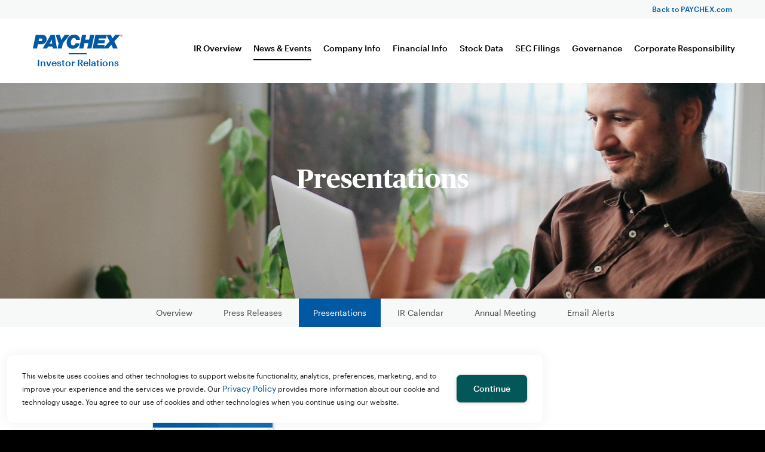

--- FILE ---
content_type: text/html; charset=UTF-8
request_url: https://investor.paychex.com/news-events/presentations
body_size: 5443
content:
<!DOCTYPE html>
<html lang="en">
    <head>
    
        <meta charset="utf-8">
        <meta http-equiv="x-ua-compatible" content="ie=edge">
        

        <base href="https://investor.paychex.com" />
            <link rel="alternate" type="application/rss+xml" title="Paychex, Inc. - Recent News" href="https://investor.paychex.com/news-events/press-releases/rss" />
            
        <title>Presentations :: Paychex, Inc. (PAYX)</title>
        
        
    <link rel="canonical" href="https://investor.paychex.com/news-events/presentations">
    <meta property="og:url" content="https://investor.paychex.com/news-events/presentations">


    <meta property="og:site_name" content="Paychex, Inc.">
    <meta property="og:title" content="Presentations">
    <meta property="og:type" content="website">
    
    <meta property="og:image" content="https://d1io3yog0oux5.cloudfront.net/_5790fb407ce8aab5ebe00ce4b158b2af/paychex/db/874/6994/social_image_resized.jpg">
    <meta name="twitter:card" content="summary_large_image">




<script type="application/ld+json">
	{"@context":"http:\/\/schema.org","@type":"Corporation","name":"Paychex, Inc.","address":{"@type":"PostalAddress","streetAddress":"911 Panorama Trail South ","addressLocality":"Rochester, NY","postalCode":"14625","addressCountry":""},"legalName":"Paychex, Inc.","description":null,"tickerSymbol":": PAYX","url":"https:\/\/investor.paychex.com","logo":"https:\/\/d1io3yog0oux5.cloudfront.net\/_5790fb407ce8aab5ebe00ce4b158b2af\/paychex\/logo.png","image":"https:\/\/d1io3yog0oux5.cloudfront.net\/_5790fb407ce8aab5ebe00ce4b158b2af\/paychex\/db\/874\/6994\/social_image_resized.jpg","sameAs":[]}</script>        <meta name="viewport" content="initial-scale=1.0, width=device-width">
                
                <link href="https://fonts.googleapis.com/icon?family=Material+Icons" rel="stylesheet">
        
                    <link href="https://d1io3yog0oux5.cloudfront.net/_5790fb407ce8aab5ebe00ce4b158b2af/paychex/files/theme/css/ir.stockpr.css" rel="stylesheet" type="text/css" media="screen" />
            <link rel="stylesheet" href="https://d1io3yog0oux5.cloudfront.net/_5790fb407ce8aab5ebe00ce4b158b2af/paychex/files/theme/css/style.css">
                
                <link rel="shortcut icon" href="https://d1io3yog0oux5.cloudfront.net/_5790fb407ce8aab5ebe00ce4b158b2af/paychex/files/theme/images/favicons/logo-paychex-iphone-beige.png">
        <meta name="theme-color" content="#ffffff">  
    
        <!-- IrwinIQ Tag Manager -->
<script>
  (function(w,d){
    var _mtm = w._mtm = w._mtm || [];
    _mtm.push({'mtm.startTime': (new Date().getTime()), 'event': 'mtm.Start'});
    var g=d.createElement('script'), s=d.getElementsByTagName('script')[0];
    g.async=true; g.src='https://analytics.imirwin.com/js/container_WTxtAJcN.js'; s.parentNode.insertBefore(g,s);
  })(window, document);
</script>
<!-- End IrwinIQ Tag Manager -->        <!-- Google Tag Manager -->
<script>(function(w,d,s,l,i){w[l]=w[l]||[];w[l].push({'gtm.start':
new Date().getTime(),event:'gtm.js'});var f=d.getElementsByTagName(s)[0],
j=d.createElement(s),dl=l!='dataLayer'?'&l='+l:'';j.async=true;j.src=
'https://www.googletagmanager.com/gtm.js?id='+i+dl;f.parentNode.insertBefore(j,f);
})(window,document,'script','dataLayer','GTM-9S6G');</script>
<!-- End Google Tag Manager -->    </head>    <body class="pg-107616 page-type-media-listing pg-news-events-presentations has-sub-nav">
        <div class="general-wrapper">
    	<!-- Google Tag Manager (noscript) -->
<noscript><iframe src="https://www.googletagmanager.com/ns.html?id=GTM-9S6G"
height="0" width="0" style="display:none;visibility:hidden"></iframe></noscript>
<!-- End Google Tag Manager (noscript) --><header class="affixed">
    
<div class="zero-nav hidden-sm hidden-xs">
	<div class="container">
		<div class="zero-nav-links">
                    <a href="https://www.paychex.com/" target="_blank">Back to PAYCHEX.com</a>
        		</div>
	</div>
</div>

    <div class="container">
		<div class="logo">
	        <a href="https://www.paychex.com/">
	            <img src="https://d1io3yog0oux5.cloudfront.net/_5790fb407ce8aab5ebe00ce4b158b2af/paychex/files/theme/images/logo.svg" 
                width="150"
                height="28"
                alt="Paychex, Inc.">
           </a>
           <a href="/" class="ir-link">Investor Relations</a>
		</div>
        <a class="visible-xs visible-sm mobile-nav-trigger" id="showRight">
            <div class="meat"></div>
            <div class="meat"></div>
            <div class="meat"></div>
        </a>
		<nav class="cbp-spmenu cbp-spmenu-vertical cbp-spmenu-right main-nav" id="mobile-nav">
			<ul class="main-menu">
    <li class="sr-only"><a href="/">Investors</a></li>
        <li class="" data-submenu-id="submenu-overview">
        <a href="/" >IR Overview</a>
            </li>
        <li class="has-children active" data-submenu-id="submenu-news-events">
        <a href="/news-events" >News &amp; Events</a>
                    <ul id="submenu-news-events">
                                    <li class="">
                        <a href="/news-events" >Overview</a>
                    </li>
                                    <li class="">
                        <a href="/news-events/press-releases" >Press Releases</a>
                    </li>
                                    <li class="active active-landing">
                        <a href="/news-events/presentations" >Presentations</a>
                    </li>
                                    <li class="">
                        <a href="/news-events/ir-calendar" >IR Calendar</a>
                    </li>
                                    <li class="">
                        <a href="/news-events/annual-meeting" >Annual Meeting</a>
                    </li>
                                    <li class="">
                        <a href="/news-events/email-alerts" >Email Alerts</a>
                    </li>
                            </ul>
            </li>
        <li class="has-children" data-submenu-id="submenu-company-information">
        <a href="/company-information" >Company Info</a>
                    <ul id="submenu-company-information">
                                    <li class="">
                        <a href="/company-information" >Overview</a>
                    </li>
                                    <li class="">
                        <a href="https://www.paychex.com/newsroom/executive-bios" >Management Team</a>
                    </li>
                                    <li class="">
                        <a href="/company-information/contacts" >Contacts</a>
                    </li>
                                    <li class="">
                        <a href="/company-information/faq" >FAQ</a>
                    </li>
                            </ul>
            </li>
        <li class="has-children" data-submenu-id="submenu-financial-information">
        <a href="/financial-information" >Financial Info</a>
                    <ul id="submenu-financial-information">
                                    <li class="">
                        <a href="/financial-information" >Overview</a>
                    </li>
                                    <li class="">
                        <a href="/financial-information/financial-results" >Financial Results</a>
                    </li>
                                    <li class="">
                        <a href="/financial-information/annual-reports-proxies" >Annual Reports & Proxies</a>
                    </li>
                                    <li class="">
                        <a href="/financial-information/income-statement" >Income Statement</a>
                    </li>
                                    <li class="">
                        <a href="/financial-information/balance-sheet" >Balance Sheet</a>
                    </li>
                                    <li class="">
                        <a href="/financial-information/cash-flow" >Cash Flow</a>
                    </li>
                            </ul>
            </li>
        <li class="has-children" data-submenu-id="submenu-stock-data">
        <a href="/stock-data" >Stock Data</a>
                    <ul id="submenu-stock-data">
                                    <li class="">
                        <a href="/stock-data/quote" >Quote</a>
                    </li>
                                    <li class="">
                        <a href="/stock-data/charts" >Charts</a>
                    </li>
                                    <li class="">
                        <a href="/stock-data/historical-data" >Historical Data</a>
                    </li>
                                    <li class="">
                        <a href="/stock-data/stock-split-history" >Stock Split History</a>
                    </li>
                                    <li class="">
                        <a href="/stock-data/investors-choice" >Investors Choice</a>
                    </li>
                                    <li class="">
                        <a href="/stock-data/dividend-history" >Dividend History</a>
                    </li>
                                    <li class="">
                        <a href="/stock-data/analyst-coverage" >Analyst Coverage</a>
                    </li>
                            </ul>
            </li>
        <li class="has-children" data-submenu-id="submenu-sec-filings">
        <a href="/sec-filings" >SEC Filings</a>
                    <ul id="submenu-sec-filings">
                                    <li class="">
                        <a href="/sec-filings" >Overview</a>
                    </li>
                                    <li class="">
                        <a href="/sec-filings/all-sec-filings" >All SEC Filings</a>
                    </li>
                                    <li class="">
                        <a href="/sec-filings/annual-reports" >Annual Reports</a>
                    </li>
                                    <li class="">
                        <a href="/sec-filings/quarterly-reports" >Quarterly Reports</a>
                    </li>
                                    <li class="">
                        <a href="/sec-filings/section-16-filings" >Section 16 Filings</a>
                    </li>
                            </ul>
            </li>
        <li class="has-children" data-submenu-id="submenu-corporate-governance">
        <a href="/corporate-governance" >Governance</a>
                    <ul id="submenu-corporate-governance">
                                    <li class="">
                        <a href="/corporate-governance" >Overview</a>
                    </li>
                                    <li class="">
                        <a href="/corporate-governance/board-of-directors" >Board of Directors</a>
                    </li>
                                    <li class="">
                        <a href="/corporate-governance/board-committees" >Board Committees</a>
                    </li>
                                    <li class="">
                        <a href="/corporate-governance/governance-documents" >Governance Documents</a>
                    </li>
                            </ul>
            </li>
        <li class="" data-submenu-id="submenu-corporate-responsibility">
        <a href="https://www.paychex.com/corporate/corporate-responsibility" >Corporate Responsibility</a>
            </li>
            <li class="visible-sm visible-xs"><a href="https://www.paychex.com/" target="_blank">Back to PAYCHEX.com</a></li>
</ul>		</nav>
    </div>
</header>
<div class="page-banner dark" style="background: url(https://d1io3yog0oux5.cloudfront.net/_5790fb407ce8aab5ebe00ce4b158b2af/paychex/db/921/7425/image_resized.jpg);background-position: 50% 50%;background-repeat: no-repeat;background-size: cover;background-color: #333;">
	<div class="container">
        <div class="vertical-align">
    		<div class="wrapper">
    		    <div class="row">
    		        <div class="col-md-8 col-md-offset-2">
    		            <div class="text">
    		                                        <h1>Presentations</h1>   
                            
                                                                	    </div>
                    </div>
                </div>
    		</div>
    	</div>
    </div>
</div><nav class="sub-navigation-wrapper">
    <div class="sub-navigation affixed">
    	<div class="container">
            <a class="visible-xs visible-sm mobile-sub-nav-trigger collapsed" data-toggle="collapse" data-target="#sub-navigation">
                <div class="trigger-container">
            		<div class="meat"></div>
              		<div class="meat"></div>
              		<div class="meat"></div>
              	</div>
            	News & Events            </a>
            <nav class="collapse sb-nav clearfix"  id="sub-navigation">
                <h3>News & Events</h3>
                <ul>
                                            <li class="">
                            <a href="/news-events" >Overview</a>
                        	                		</li>
                	                        <li class="">
                            <a href="/news-events/press-releases" >Press Releases</a>
                        	                		</li>
                	                        <li class="active active-landing">
                            <a href="/news-events/presentations" >Presentations</a>
                        	                		</li>
                	                        <li class="">
                            <a href="/news-events/ir-calendar" >IR Calendar</a>
                        	                		</li>
                	                        <li class="">
                            <a href="/news-events/annual-meeting" >Annual Meeting</a>
                        	                		</li>
                	                        <li class="">
                            <a href="/news-events/email-alerts" >Email Alerts</a>
                        	                		</li>
                	                </ul>
            </nav>
        </div>
    </div>
</nav>                
            <div class="container">
                <div class="row">
                                                    <main class="col-md-8 col-md-offset-2 clearfix">
                        <div class="main-content ">
                            
<article class="media">
    <div class="media-left">
        <a href="https://d1io3yog0oux5.cloudfront.net/_5790fb407ce8aab5ebe00ce4b158b2af/paychex/db/857/8158/pdf/Paychex+Investor+101+Deck+-+FY25+Update+FINAL.pdf"  target="_blank">
            <img src="https://d1io3yog0oux5.cloudfront.net/_5790fb407ce8aab5ebe00ce4b158b2af/paychex/db/857/8158/pdf_thumbnail.jpg" title="Investor 101 Presentation" alt="Investor 101 Presentation" class="media-object">
        </a>
    </div>
    <div class="media-body">
                <div class="date">
            <time datetime="2025-12-09T00:00:00">Dec 9, 2025</time>
        </div>
                <h2 class="media-heading">
            <a href="https://d1io3yog0oux5.cloudfront.net/_5790fb407ce8aab5ebe00ce4b158b2af/paychex/db/857/8158/pdf/Paychex+Investor+101+Deck+-+FY25+Update+FINAL.pdf" target="_blank">
                Investor 101 Presentation            </a>
        </h2>
    </div>
</article>
<article class="media">
    <div class="media-left">
        <a href="https://d1io3yog0oux5.cloudfront.net/_5790fb407ce8aab5ebe00ce4b158b2af/paychex/db/857/8148/pdf/Q1+FY26+Investor+Slides+Final.pdf"  target="_blank">
            <img src="https://d1io3yog0oux5.cloudfront.net/_5790fb407ce8aab5ebe00ce4b158b2af/paychex/db/857/8148/pdf_thumbnail.jpg" title="First Quarter 2026 Investor Presentation" alt="First Quarter 2026 Investor Presentation" class="media-object">
        </a>
    </div>
    <div class="media-body">
                <div class="date">
            <time datetime="2025-09-30T00:00:00">Sep 30, 2025</time>
        </div>
                <h2 class="media-heading">
            <a href="https://d1io3yog0oux5.cloudfront.net/_5790fb407ce8aab5ebe00ce4b158b2af/paychex/db/857/8148/pdf/Q1+FY26+Investor+Slides+Final.pdf" target="_blank">
                First Quarter 2026 Investor Presentation            </a>
        </h2>
    </div>
</article>
<article class="media">
    <div class="media-left">
        <a href="https://d1io3yog0oux5.cloudfront.net/_5790fb407ce8aab5ebe00ce4b158b2af/paychex/db/857/8124/pdf/Q4+FY25+Investor+Slides+FINAL.pdf"  target="_blank">
            <img src="https://d1io3yog0oux5.cloudfront.net/_5790fb407ce8aab5ebe00ce4b158b2af/paychex/db/857/8124/pdf_thumbnail.jpg" title="Fourth Quarter 2025 Investor Presentation" alt="Fourth Quarter 2025 Investor Presentation" class="media-object">
        </a>
    </div>
    <div class="media-body">
                <div class="date">
            <time datetime="2025-06-25T00:00:00">Jun 25, 2025</time>
        </div>
                <h2 class="media-heading">
            <a href="https://d1io3yog0oux5.cloudfront.net/_5790fb407ce8aab5ebe00ce4b158b2af/paychex/db/857/8124/pdf/Q4+FY25+Investor+Slides+FINAL.pdf" target="_blank">
                Fourth Quarter 2025 Investor Presentation            </a>
        </h2>
    </div>
</article>
<article class="media">
    <div class="media-left">
        <a href="https://d1io3yog0oux5.cloudfront.net/_5790fb407ce8aab5ebe00ce4b158b2af/paychex/db/857/8111/pdf/Q3+FY25+Investor+Slides+FINAL.pdf"  target="_blank">
            <img src="https://d1io3yog0oux5.cloudfront.net/_5790fb407ce8aab5ebe00ce4b158b2af/paychex/db/857/8111/pdf_thumbnail.jpg" title="Third Quarter 2025 Investor Presentation" alt="Third Quarter 2025 Investor Presentation" class="media-object">
        </a>
    </div>
    <div class="media-body">
                <div class="date">
            <time datetime="2025-03-26T00:00:00">Mar 26, 2025</time>
        </div>
                <h2 class="media-heading">
            <a href="https://d1io3yog0oux5.cloudfront.net/_5790fb407ce8aab5ebe00ce4b158b2af/paychex/db/857/8111/pdf/Q3+FY25+Investor+Slides+FINAL.pdf" target="_blank">
                Third Quarter 2025 Investor Presentation            </a>
        </h2>
    </div>
</article>
<article class="media">
    <div class="media-left">
        <a href="https://d1io3yog0oux5.cloudfront.net/_5790fb407ce8aab5ebe00ce4b158b2af/paychex/db/857/8104/pdf/Paychex+Announcement+of+Paycor+Acquisition.pdf"  target="_blank">
            <img src="https://d1io3yog0oux5.cloudfront.net/_5790fb407ce8aab5ebe00ce4b158b2af/paychex/db/857/8104/pdf_thumbnail.jpg" title="Paychex Announcement of Paycor Acquisition" alt="Paychex Announcement of Paycor Acquisition" class="media-object">
        </a>
    </div>
    <div class="media-body">
                <div class="date">
            <time datetime="2025-01-07T00:00:00">Jan 7, 2025</time>
        </div>
                <h2 class="media-heading">
            <a href="https://d1io3yog0oux5.cloudfront.net/_5790fb407ce8aab5ebe00ce4b158b2af/paychex/db/857/8104/pdf/Paychex+Announcement+of+Paycor+Acquisition.pdf" target="_blank">
                Paychex Announcement of Paycor Acquisition            </a>
        </h2>
    </div>
</article>
<article class="media">
    <div class="media-left">
        <a href="https://d1io3yog0oux5.cloudfront.net/_5790fb407ce8aab5ebe00ce4b158b2af/paychex/db/857/8098/pdf/PAYX+Q2+FY25+Investor+Slides.pdf"  target="_blank">
            <img src="https://d1io3yog0oux5.cloudfront.net/_5790fb407ce8aab5ebe00ce4b158b2af/paychex/db/857/8098/pdf_thumbnail.jpg" title="Second Quarter 2025 Investor Presentation" alt="Second Quarter 2025 Investor Presentation" class="media-object">
        </a>
    </div>
    <div class="media-body">
                <div class="date">
            <time datetime="2024-12-19T00:00:00">Dec 19, 2024</time>
        </div>
                <h2 class="media-heading">
            <a href="https://d1io3yog0oux5.cloudfront.net/_5790fb407ce8aab5ebe00ce4b158b2af/paychex/db/857/8098/pdf/PAYX+Q2+FY25+Investor+Slides.pdf" target="_blank">
                Second Quarter 2025 Investor Presentation            </a>
        </h2>
    </div>
</article>
<article class="media">
    <div class="media-left">
        <a href="https://d1io3yog0oux5.cloudfront.net/_5790fb407ce8aab5ebe00ce4b158b2af/paychex/db/857/8089/pdf/Q1+FY25+Investor+Slides+FINAL.pdf"  target="_blank">
            <img src="https://d1io3yog0oux5.cloudfront.net/_5790fb407ce8aab5ebe00ce4b158b2af/paychex/db/857/8089/pdf_thumbnail.jpg" title="First Quarter 2025 Investor Presentation" alt="First Quarter 2025 Investor Presentation" class="media-object">
        </a>
    </div>
    <div class="media-body">
                <div class="date">
            <time datetime="2024-10-01T00:00:00">Oct 1, 2024</time>
        </div>
                <h2 class="media-heading">
            <a href="https://d1io3yog0oux5.cloudfront.net/_5790fb407ce8aab5ebe00ce4b158b2af/paychex/db/857/8089/pdf/Q1+FY25+Investor+Slides+FINAL.pdf" target="_blank">
                First Quarter 2025 Investor Presentation            </a>
        </h2>
    </div>
</article>
<article class="media">
    <div class="media-left">
        <a href="https://d1io3yog0oux5.cloudfront.net/_5790fb407ce8aab5ebe00ce4b158b2af/paychex/db/857/8088/pdf/PAYX+FY24+CSR+Report+.pdf"  target="_blank">
            <img src="https://d1io3yog0oux5.cloudfront.net/_5790fb407ce8aab5ebe00ce4b158b2af/paychex/db/857/8088/pdf_thumbnail.jpg" title="2024 Corporate Responsibility Report" alt="2024 Corporate Responsibility Report" class="media-object">
        </a>
    </div>
    <div class="media-body">
                <div class="date">
            <time datetime="2024-09-26T00:00:00">Sep 26, 2024</time>
        </div>
                <h2 class="media-heading">
            <a href="https://d1io3yog0oux5.cloudfront.net/_5790fb407ce8aab5ebe00ce4b158b2af/paychex/db/857/8088/pdf/PAYX+FY24+CSR+Report+.pdf" target="_blank">
                2024 Corporate Responsibility Report            </a>
        </h2>
    </div>
</article>
<article class="media">
    <div class="media-left">
        <a href="https://view.ceros.com/paychex/client-impact-report-fy24/p/1"  target="_blank">
            <img src="https://d1io3yog0oux5.cloudfront.net/_5790fb407ce8aab5ebe00ce4b158b2af/paychex/db/857/8080/image_thumbnail.jpg" title="2024 Client Impact Report" alt="2024 Client Impact Report" class="media-object">
        </a>
    </div>
    <div class="media-body">
                <div class="date">
            <time datetime="2024-08-29T00:00:00">Aug 29, 2024</time>
        </div>
                <h2 class="media-heading">
            <a href="https://view.ceros.com/paychex/client-impact-report-fy24/p/1" target="_blank">
                2024 Client Impact Report            </a>
        </h2>
    </div>
</article>
<article class="media">
    <div class="media-left">
        <a href="https://d1io3yog0oux5.cloudfront.net/_5790fb407ce8aab5ebe00ce4b158b2af/paychex/db/857/8068/pdf/PAYX+Q4+FY24+Investor+Presentation+Final.pdf"  target="_blank">
            <img src="https://d1io3yog0oux5.cloudfront.net/_5790fb407ce8aab5ebe00ce4b158b2af/paychex/db/857/8068/pdf_thumbnail.jpg" title="Fourth Quarter 2024 Investor Presentation" alt="Fourth Quarter 2024 Investor Presentation" class="media-object">
        </a>
    </div>
    <div class="media-body">
                <div class="date">
            <time datetime="2024-06-26T00:00:00">Jun 26, 2024</time>
        </div>
                <h2 class="media-heading">
            <a href="https://d1io3yog0oux5.cloudfront.net/_5790fb407ce8aab5ebe00ce4b158b2af/paychex/db/857/8068/pdf/PAYX+Q4+FY24+Investor+Presentation+Final.pdf" target="_blank">
                Fourth Quarter 2024 Investor Presentation            </a>
        </h2>
    </div>
</article>    <div class="spr-ir-rss-icon rss-icon">
    	<a href="/news-events/presentations/rss" target="_blank">
    		<img src="https://d1io3yog0oux5.cloudfront.net/_5790fb407ce8aab5ebe00ce4b158b2af/paychex/files/theme/images/rssfeed.gif" alt="RSS"/>
    	</a>
    </div><div class="pagination-wrapper">
        
    <ul class="pagination">

                

                
                            <li class="active"><a href="https://investor.paychex.com/news-events/presentations?page=1">1</a></li>
                                <li class=""><a href="https://investor.paychex.com/news-events/presentations?page=2">2</a></li>
                                <li class=""><a href="https://investor.paychex.com/news-events/presentations?page=3">3</a></li>
                            
                
                    <li><a href="https://investor.paychex.com/news-events/presentations?page=2"><span class="glyphicon glyphicon-menu-right"><span class="sr-only">Next</span></span></a></li>
                
    </ul>

</div>
<div class="clear"></div>                        </div>
                    </main>
                                </div>
            </div><!-- //container-->
        
<div class="module-quick-links">
    <ul>
        <li><a href="/news-events/email-alerts" class="email">Email Alerts</a></li>
        <li><a href="/company-information/contacts" class="contacts">Contacts</a></li>
        <li><a href="https://investor.paychex.com/news-events/press-releases/rss" class="rss" target="_blank">RSS News Feed</a></li>
    </ul>
</div>
<footer >
    <div class="footer-main">
        <div class="container">
            <div class="flex-row footer-row">
                <div class="flex-item">
                    <div class="footer-navigation">
    <ul>
        <li class="navigation-main"><a href="/" >IR Overview</a></li>
            </ul>
    <ul>
        <li class="navigation-main"><a href="/news-events" >News &amp; Events</a></li>
                        <li><a href="/news-events" >Overview</a></li>
                <li><a href="/news-events/press-releases" >Press Releases</a></li>
                <li><a href="/news-events/presentations" >Presentations</a></li>
                <li><a href="/news-events/ir-calendar" >IR Calendar</a></li>
                <li><a href="/news-events/annual-meeting" >Annual Meeting</a></li>
                <li><a href="/news-events/email-alerts" >Email Alerts</a></li>
                    </ul>
    <ul>
        <li class="navigation-main"><a href="/company-information" >Company Info</a></li>
                        <li><a href="/company-information" >Overview</a></li>
                <li><a href="https://www.paychex.com/newsroom/executive-bios" >Management Team</a></li>
                <li><a href="/company-information/contacts" >Contacts</a></li>
                <li><a href="/company-information/faq" >FAQ</a></li>
                    </ul>
    <ul>
        <li class="navigation-main"><a href="/financial-information" >Financial Info</a></li>
                        <li><a href="/financial-information" >Overview</a></li>
                <li><a href="/financial-information/financial-results" >Financial Results</a></li>
                <li><a href="/financial-information/annual-reports-proxies" >Annual Reports & Proxies</a></li>
                <li><a href="/financial-information/income-statement" >Income Statement</a></li>
                <li><a href="/financial-information/balance-sheet" >Balance Sheet</a></li>
                <li><a href="/financial-information/cash-flow" >Cash Flow</a></li>
                    </ul>
    <ul>
        <li class="navigation-main"><a href="/stock-data" >Stock Data</a></li>
                        <li><a href="/stock-data/quote" >Quote</a></li>
                <li><a href="/stock-data/charts" >Charts</a></li>
                <li><a href="/stock-data/historical-data" >Historical Data</a></li>
                <li><a href="/stock-data/stock-split-history" >Stock Split History</a></li>
                <li><a href="/stock-data/investors-choice" >Investors Choice</a></li>
                <li><a href="/stock-data/dividend-history" >Dividend History</a></li>
                <li><a href="/stock-data/analyst-coverage" >Analyst Coverage</a></li>
                    </ul>
    <ul>
        <li class="navigation-main"><a href="/sec-filings" >SEC Filings</a></li>
                        <li><a href="/sec-filings" >Overview</a></li>
                <li><a href="/sec-filings/all-sec-filings" >All SEC Filings</a></li>
                <li><a href="/sec-filings/annual-reports" >Annual Reports</a></li>
                <li><a href="/sec-filings/quarterly-reports" >Quarterly Reports</a></li>
                <li><a href="/sec-filings/section-16-filings" >Section 16 Filings</a></li>
                    </ul>
    <ul>
        <li class="navigation-main"><a href="/corporate-governance" >Governance</a></li>
                        <li><a href="/corporate-governance" >Overview</a></li>
                <li><a href="/corporate-governance/board-of-directors" >Board of Directors</a></li>
                <li><a href="/corporate-governance/board-committees" >Board Committees</a></li>
                <li><a href="/corporate-governance/governance-documents" >Governance Documents</a></li>
                    </ul>
    <ul>
        <li class="navigation-main"><a href="https://www.paychex.com/corporate/corporate-responsibility" >Corporate Responsibility</a></li>
            </ul>
</div>                </div>
                <div class="flex-item">
                    <div class="footer-logo">
                        <a href="https://www.paychex.com">
            	            <img src="https://d1io3yog0oux5.cloudfront.net/_5790fb407ce8aab5ebe00ce4b158b2af/paychex/files/theme/images/logo-footer.svg" width="168" height="43" alt="Paychex, Inc.">
                       </a>
                    </div>
                    <div class="copyright">
                        &copy; 2025 <a href="https://www.paychex.com">Paychex, Inc.</a> All Rights Reserved.
                    </div>
                    <div class="footer-social">
                        <a href="http://www.facebook.com/Paychex">
                            <span class="sr-only">Facebook</span>
                            <svg xmlns="http://www.w3.org/2000/svg" viewBox="0 0 320 512">
                                <path d="M279.14 288l14.22-92.66h-88.91v-60.13c0-25.35 12.42-50.06 52.24-50.06h40.42V6.26S260.43 0 225.36 0c-73.22 0-121.08 44.38-121.08 124.72v70.62H22.89V288h81.39v224h100.17V288z"/>
                            </svg>
                        </a>
                        <a href="https://twitter.com/Paychex">
                            <span class="sr-only">Twitter</span>
                            <svg xmlns="http://www.w3.org/2000/svg" viewBox="0 0 512 512">
                                <path d="M459.37 151.716c.325 4.548.325 9.097.325 13.645 0 138.72-105.583 298.558-298.558 298.558-59.452 0-114.68-17.219-161.137-47.106 8.447.974 16.568 1.299 25.34 1.299 49.055 0 94.213-16.568 130.274-44.832-46.132-.975-84.792-31.188-98.112-72.772 6.498.974 12.995 1.624 19.818 1.624 9.421 0 18.843-1.3 27.614-3.573-48.081-9.747-84.143-51.98-84.143-102.985v-1.299c13.969 7.797 30.214 12.67 47.431 13.319-28.264-18.843-46.781-51.005-46.781-87.391 0-19.492 5.197-37.36 14.294-52.954 51.655 63.675 129.3 105.258 216.365 109.807-1.624-7.797-2.599-15.918-2.599-24.04 0-57.828 46.782-104.934 104.934-104.934 30.213 0 57.502 12.67 76.67 33.137 23.715-4.548 46.456-13.32 66.599-25.34-7.798 24.366-24.366 44.833-46.132 57.827 21.117-2.273 41.584-8.122 60.426-16.243-14.292 20.791-32.161 39.308-52.628 54.253z"/>
                            </svg>
                        </a>
                        <a href="http://www.linkedin.com/company/paychex">
                            <span class="sr-only">Linkedin</span>
                            <svg xmlns="http://www.w3.org/2000/svg" viewBox="0 0 448 512">
                                <path d="M100.28 448H7.4V148.9h92.88zM53.79 108.1C24.09 108.1 0 83.5 0 53.8a53.79 53.79 0 0 1 107.58 0c0 29.7-24.1 54.3-53.79 54.3zM447.9 448h-92.68V302.4c0-34.7-.7-79.2-48.29-79.2-48.29 0-55.69 37.7-55.69 76.7V448h-92.78V148.9h89.08v40.8h1.3c12.4-23.5 42.69-48.3 87.88-48.3 94 0 111.28 61.9 111.28 142.3V448z"/>
                            </svg>
                        </a>
                        <a href="#">
                            <span class="sr-only">Instagram</span>
                            <svg xmlns="http://www.w3.org/2000/svg" viewBox="0 0 448 512">
                                <path d="M224.1 141c-63.6 0-114.9 51.3-114.9 114.9s51.3 114.9 114.9 114.9S339 319.5 339 255.9 287.7 141 224.1 141zm0 189.6c-41.1 0-74.7-33.5-74.7-74.7s33.5-74.7 74.7-74.7 74.7 33.5 74.7 74.7-33.6 74.7-74.7 74.7zm146.4-194.3c0 14.9-12 26.8-26.8 26.8-14.9 0-26.8-12-26.8-26.8s12-26.8 26.8-26.8 26.8 12 26.8 26.8zm76.1 27.2c-1.7-35.9-9.9-67.7-36.2-93.9-26.2-26.2-58-34.4-93.9-36.2-37-2.1-147.9-2.1-184.9 0-35.8 1.7-67.6 9.9-93.9 36.1s-34.4 58-36.2 93.9c-2.1 37-2.1 147.9 0 184.9 1.7 35.9 9.9 67.7 36.2 93.9s58 34.4 93.9 36.2c37 2.1 147.9 2.1 184.9 0 35.9-1.7 67.7-9.9 93.9-36.2 26.2-26.2 34.4-58 36.2-93.9 2.1-37 2.1-147.8 0-184.8zM398.8 388c-7.8 19.6-22.9 34.7-42.6 42.6-29.5 11.7-99.5 9-132.1 9s-102.7 2.6-132.1-9c-19.6-7.8-34.7-22.9-42.6-42.6-11.7-29.5-9-99.5-9-132.1s-2.6-102.7 9-132.1c7.8-19.6 22.9-34.7 42.6-42.6 29.5-11.7 99.5-9 132.1-9s102.7-2.6 132.1 9c19.6 7.8 34.7 22.9 42.6 42.6 11.7 29.5 9 99.5 9 132.1s2.7 102.7-9 132.1z"/>
                            </svg>
                        </a>
                    </div>
                </div>
            </div>
    	</div>
	</div>
	</footer>
<div class="dark" id="cookie-consent-banner">
    <div class="container-fluid">
        <div class="row justify-content-center align-items-center">
			<div class="col-lg-10">
				<div class="text">
                  <p>This website uses cookies and other technologies to support website functionality, analytics, preferences, marketing, and to improve your experience and the services we provide. Our <a href="https://www.paychex.com/corporate/security/privacy#ccpacookies">Privacy Policy</a> provides more information about our cookie and technology usage. You agree to our use of cookies and other technologies when you continue using our website.</p>
				</div>
			</div>
			<div class="col-lg-2">
				<button class="btn">Continue</button>
			</div>
        </div>
    </div>
</div><script id="companyVars" type="application/json">
{
    "hCaptchaSiteKey": "778a5748-d323-4b73-a06c-9625642de8bc"}
</script>

<script>
    var asset_url = 'https://d1io3yog0oux5.cloudfront.net/_5790fb407ce8aab5ebe00ce4b158b2af/paychex';
    var website_base_url = 'https://investor.paychex.com';
    var website_hostname = 'investor.paychex.com';
    var ir_base_url = '';
    var isQmod = false;
</script>
<script src="https://d1io3yog0oux5.cloudfront.net/_5790fb407ce8aab5ebe00ce4b158b2af/paychex/files/theme/js/_js/all.js"></script>



        </div><!-- //general-wrapper-->
    </body>
</html>


--- FILE ---
content_type: image/svg+xml
request_url: https://d1io3yog0oux5.cloudfront.net/_5790fb407ce8aab5ebe00ce4b158b2af/paychex/files/theme/images/logo.svg
body_size: 836
content:
<svg fill="none" height="411" viewBox="0 0 1800 411" width="1800" xmlns="http://www.w3.org/2000/svg" xmlns:xlink="http://www.w3.org/1999/xlink"><clipPath id="a"><path d="m0 0h1800v411h-1800z"/></clipPath><g clip-path="url(#a)" fill="#0059a2"><path d="m126.57 138.75h28.8c17.73 0 36.63 3.51 36.63 24.57 0 18.33-11.16 30.96-45.06 30.96h-32.25zm-126.57 204.03h83.43l17.34-82.98h56.94c72.27 0 118.8-47.76 118.8-102.99 0-60.7796-32.67-88.5596-83.04-88.5596h-136.2z"/><path d="m379.05 162.42h.75l9.27 82.32h-52.74zm-180.75 180.36h86.16l21.15-39.21h89.61l4.59 39.21h83.16l-42.78-274.5597h-83.01z"/><path d="m517.2 242.04-58.86-173.8197h84.9l26.25 102.3297 66.87-102.3297h99.21l-133.77 173.0697-20.82 101.49h-84.57z"/><path d="m937.5 238.53c-5.07 27.96-26.49 110.79-140.79 110.79-79.56 0-117.99-51.6-117.99-124.95 0-88.74 55.32-162.7202 148.8-162.7202 61.14 0 115.71 26.64 117.3 108.9302h-79.98c.81-25.74-11.64-40.38-37.68-40.38-46.98 0-63.96 53.79-63.96 92.61 0 22.68 5.46 57.93 44.31 57.93 26.58 0 41.58-18.03 47.01-42.21z"/><path d="m986.34 68.2203h84.69l-19.98 95.3997h77.31l20.07-95.3997h84.66l-57.36 274.5597h-84.75l22.83-108.63h-77.4l-22.71 108.63h-84.66z"/><path d="m1255.35 68.2504h226.92l-14.28 70.4996h-142.32l-7.32 33.84h131.94l-13.44 65.46h-132.33l-7.29 34.2h145.38l-14.67 70.53h-229.92z"/><path d="m1540.38 197.31-63.03-129.0897h91.86l26.64 71.3697 54.6-71.3397h100.35l-114.24 129.0597 66.54 145.47h-94.98l-30.39-76.77-63.48 76.77h-103.89z"/><path d="m1761.72 80.79c0-10.05 7.53-17.73 17.19-17.73 9.69 0 17.22 7.65 17.22 17.73 0 10.14-7.53 17.85-17.22 17.85-9.66 0-17.19-7.68-17.19-17.85zm-3.81 0c0 11.94 9.63 20.91 21 20.91 11.46 0 21.09-8.97 21.09-20.91 0-11.85-9.63-20.79-21.09-20.79-11.37 0-21 8.97-21 20.79zm12.96 12.27h3.78v-10.47h3.96l6.69 10.47h4.02l-6.96-10.8c3.63-.36 6.39-2.25 6.39-6.66 0-4.71-2.73-7.02-8.49-7.02h-9.39zm3.78-21.36h4.98c2.58 0 5.34.48 5.34 3.78 0 3.84-3.06 3.99-6.42 3.99h-3.9z"/></g></svg>

--- FILE ---
content_type: image/svg+xml
request_url: https://d1io3yog0oux5.cloudfront.net/_5790fb407ce8aab5ebe00ce4b158b2af/paychex/files/theme/images/logo-footer.svg
body_size: 836
content:
<svg fill="none" height="411" viewBox="0 0 1800 411" width="1800" xmlns="http://www.w3.org/2000/svg" xmlns:xlink="http://www.w3.org/1999/xlink"><clipPath id="a"><path d="m0 0h1800v411h-1800z"/></clipPath><g clip-path="url(#a)" fill="#fff"><path d="m126.57 138.75h28.8c17.73 0 36.63 3.51 36.63 24.57 0 18.33-11.16 30.96-45.06 30.96h-32.25zm-126.57 204.03h83.43l17.34-82.98h56.94c72.27 0 118.8-47.76 118.8-102.99 0-60.7796-32.67-88.5596-83.04-88.5596h-136.2z"/><path d="m379.05 162.42h.75l9.27 82.32h-52.74zm-180.75 180.36h86.16l21.15-39.21h89.61l4.59 39.21h83.16l-42.78-274.5597h-83.01z"/><path d="m517.2 242.04-58.86-173.8197h84.9l26.25 102.3297 66.87-102.3297h99.21l-133.77 173.0697-20.82 101.49h-84.57z"/><path d="m937.5 238.53c-5.07 27.96-26.49 110.79-140.79 110.79-79.56 0-117.99-51.6-117.99-124.95 0-88.74 55.32-162.7202 148.8-162.7202 61.14 0 115.71 26.64 117.3 108.9302h-79.98c.81-25.74-11.64-40.38-37.68-40.38-46.98 0-63.96 53.79-63.96 92.61 0 22.68 5.46 57.93 44.31 57.93 26.58 0 41.58-18.03 47.01-42.21z"/><path d="m986.34 68.2203h84.69l-19.98 95.3997h77.31l20.07-95.3997h84.66l-57.36 274.5597h-84.75l22.83-108.63h-77.4l-22.71 108.63h-84.66z"/><path d="m1255.35 68.2504h226.92l-14.28 70.4996h-142.32l-7.32 33.84h131.94l-13.44 65.46h-132.33l-7.29 34.2h145.38l-14.67 70.53h-229.92z"/><path d="m1540.38 197.31-63.03-129.0897h91.86l26.64 71.3697 54.6-71.3397h100.35l-114.24 129.0597 66.54 145.47h-94.98l-30.39-76.77-63.48 76.77h-103.89z"/><path d="m1761.72 80.79c0-10.05 7.53-17.73 17.19-17.73 9.69 0 17.22 7.65 17.22 17.73 0 10.14-7.53 17.85-17.22 17.85-9.66 0-17.19-7.68-17.19-17.85zm-3.81 0c0 11.94 9.63 20.91 21 20.91 11.46 0 21.09-8.97 21.09-20.91 0-11.85-9.63-20.79-21.09-20.79-11.37 0-21 8.97-21 20.79zm12.96 12.27h3.78v-10.47h3.96l6.69 10.47h4.02l-6.96-10.8c3.63-.36 6.39-2.25 6.39-6.66 0-4.71-2.73-7.02-8.49-7.02h-9.39zm3.78-21.36h4.98c2.58 0 5.34.48 5.34 3.78 0 3.84-3.06 3.99-6.42 3.99h-3.9z"/></g></svg>